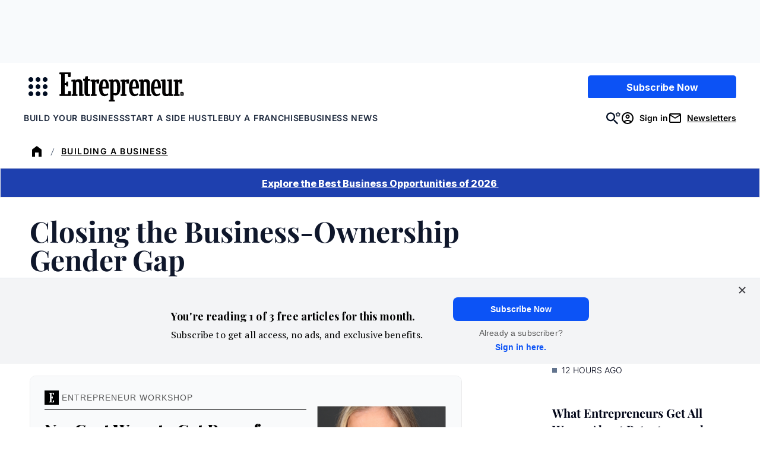

--- FILE ---
content_type: text/javascript;charset=utf-8
request_url: https://p1cluster.cxense.com/p1.js
body_size: 100
content:
cX.library.onP1('2v45y0c0dnl001hr0ctke6lga4');


--- FILE ---
content_type: text/javascript;charset=utf-8
request_url: https://id.cxense.com/public/user/id?json=%7B%22identities%22%3A%5B%7B%22type%22%3A%22ckp%22%2C%22id%22%3A%22mkmal8p27mz24thd%22%7D%2C%7B%22type%22%3A%22lst%22%2C%22id%22%3A%222v45y0c0dnl001hr0ctke6lga4%22%7D%2C%7B%22type%22%3A%22cst%22%2C%22id%22%3A%222v45y0c0dnl001hr0ctke6lga4%22%7D%5D%7D&callback=cXJsonpCB2
body_size: 206
content:
/**/
cXJsonpCB2({"httpStatus":200,"response":{"userId":"cx:1vfp4xix9wvh735npes7ls27x4:io622fc71e90","newUser":false}})